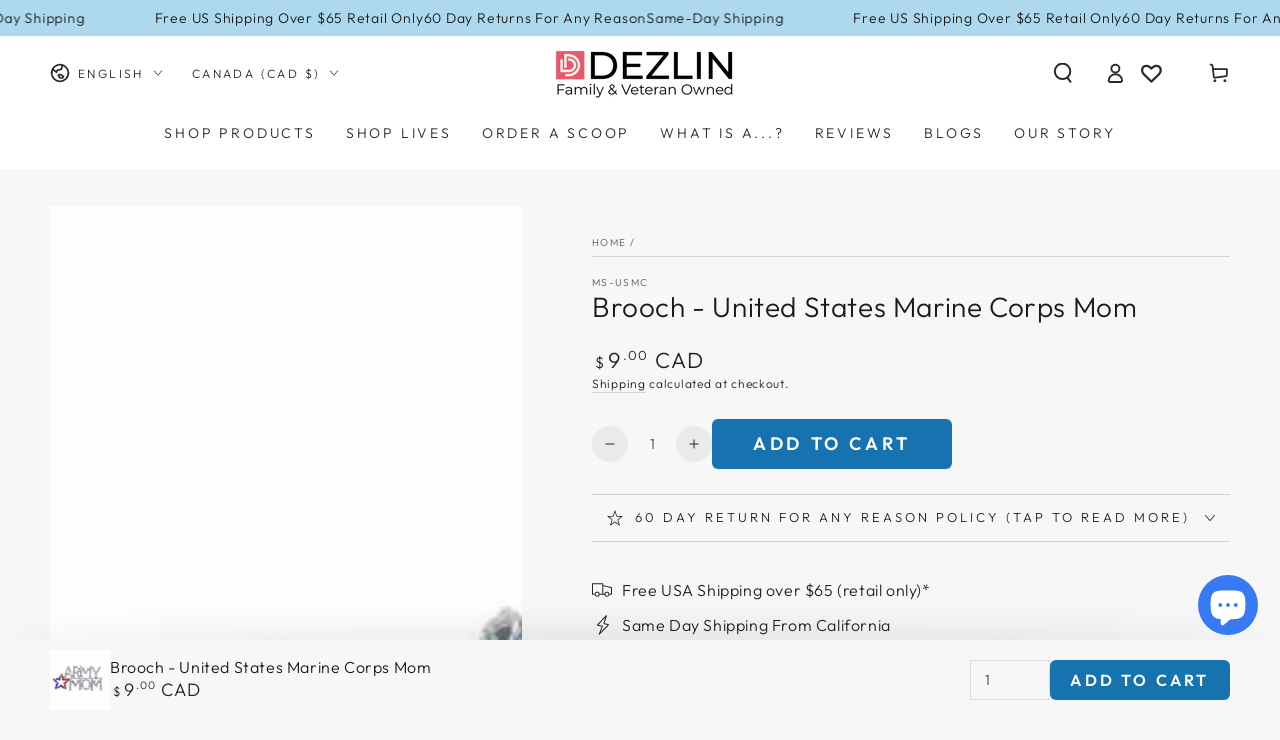

--- FILE ---
content_type: text/html; charset=utf-8
request_url: https://dezlin.com/apps/easystock/metasettings?x-api-key=c420f9e3-3865-475f-88bb-7a72c4f234b9
body_size: 114
content:
{"settings":{"data":{"general":{"is_proxy":true},"customBadges":[],"customBadge":{"active":false,"apply":"productItem","applyTo":"all","displayOn":"both","backgroundColor":"#fd6a66","color":"#ffffff","includeCollections":[],"includeProducts":[],"excludeCollections":[],"excludeProducts":[],"fontSize":"12","fontStyle":"normal","fontWeight":"normal","positionProduct":"","positionProductItem":"imageTopRight","themeProductItem":"os-2-dawn","shape":"shape0","textMessage":"Mega Sale"},"badge":{"active":false,"apply":"productItem","backgroundColor":"#fd6a66","color":"#ffffff","excludeCollections":[],"excludeProducts":[],"fontSize":"12","fontStyle":"normal","fontWeight":"normal","positionProduct":"","positionProductItem":"imageTopRight","shape":"shape0","thresholds":[{"active":true,"emoji":false,"name":"preorder","title":"Preorder only","value":0,"valueCondition":"<"},{"active":true,"emoji":false,"name":"undefined","title":"In Stock","value":"","valueCondition":""},{"active":true,"emoji":false,"name":"out","title":"Out of Stock","value":0,"valueCondition":"==="},{"active":true,"emoji":false,"name":"only","title":"Only # Left","value":5,"valueCondition":"<"},{"active":true,"emoji":false,"name":"low","title":"Low Stock","value":15,"valueCondition":"<"},{"active":true,"emoji":false,"name":"in","title":"In Stock","value":15,"valueCondition":">="},{"active":true,"emoji":false,"name":"high","title":"High Stock","value":100,"valueCondition":">="}],"applyTo":"all","includeCollections":[],"includeProducts":[],"themeProductItem":"os-2-dawn","colorFill":"solid"},"text":{"active":true,"color":"#414f3e","emojiBlinkAnimation":true,"excludeCollections":[],"excludeProducts":[],"fontSize":"14","fontStyle":"normal","fontWeight":"normal","positionProduct":"custom","positionProductItem":"","showProgressBar":true,"textAlign":"center","thresholds":[{"active":true,"emoji":true,"name":"preorder","title":"BACKORDER","value":0,"valueCondition":"<"},{"active":true,"emoji":true,"name":"undefined","title":"# In Stock ","value":"","valueCondition":""},{"active":true,"emoji":true,"name":"out","title":"Out of Stock ","value":0,"valueCondition":"==="},{"active":true,"emoji":true,"name":"only","title":"Only # Left ","value":5,"valueCondition":"<"},{"active":true,"emoji":true,"name":"low","title":"Low Stock ","value":15,"valueCondition":"<"},{"active":true,"emoji":true,"name":"in","title":"# In Stock ","value":15,"valueCondition":">="},{"active":false,"emoji":true,"name":"high","title":"High Stock ","value":100,"valueCondition":">="}],"applyTo":"all","includeCollections":[],"includeProducts":[],"themeProductItem":"os-2-dawn"}}}}

--- FILE ---
content_type: text/javascript; charset=utf-8
request_url: https://dezlin.com/en-ca/products/united-states-marine-corps-mom-shirt-pin-with-red-and-blue-star-covered-with-sparkling-clear-and-multi-colored-rhinestones.js
body_size: 120
content:
{"id":6855015760080,"title":"Brooch - United States Marine Corps Mom","handle":"united-states-marine-corps-mom-shirt-pin-with-red-and-blue-star-covered-with-sparkling-clear-and-multi-colored-rhinestones","description":"\u003cp\u003eUse with a shirt, hat, purse, backpack and more\u003c\/p\u003e","published_at":"2021-12-20T11:34:52-08:00","created_at":"2021-12-01T13:56:59-08:00","vendor":"JE-???","type":"simple","tags":["All Products Except Monsters and Scoops","Broochs","Jewelry","Mothers Day","Shop All"],"price":900,"price_min":900,"price_max":900,"available":true,"price_varies":false,"compare_at_price":null,"compare_at_price_min":0,"compare_at_price_max":0,"compare_at_price_varies":false,"variants":[{"id":40531514884304,"title":"Default Title","option1":"Default Title","option2":null,"option3":null,"sku":"MS-USMC","requires_shipping":true,"taxable":true,"featured_image":null,"available":true,"name":"Brooch - United States Marine Corps Mom","public_title":null,"options":["Default Title"],"price":900,"weight":10,"compare_at_price":null,"inventory_management":"shopify","barcode":"111135732435","requires_selling_plan":false,"selling_plan_allocations":[]}],"images":["\/\/cdn.shopify.com\/s\/files\/1\/0593\/1083\/3872\/files\/MS-ARMY_6d55e7a2-df3c-4aed-b543-14d8f1c67308.jpg?v=1713831440"],"featured_image":"\/\/cdn.shopify.com\/s\/files\/1\/0593\/1083\/3872\/files\/MS-ARMY_6d55e7a2-df3c-4aed-b543-14d8f1c67308.jpg?v=1713831440","options":[{"name":"Title","position":1,"values":["Default Title"]}],"url":"\/en-ca\/products\/united-states-marine-corps-mom-shirt-pin-with-red-and-blue-star-covered-with-sparkling-clear-and-multi-colored-rhinestones","media":[{"alt":null,"id":32683796168912,"position":1,"preview_image":{"aspect_ratio":1.0,"height":1024,"width":1024,"src":"https:\/\/cdn.shopify.com\/s\/files\/1\/0593\/1083\/3872\/files\/MS-ARMY_6d55e7a2-df3c-4aed-b543-14d8f1c67308.jpg?v=1713831440"},"aspect_ratio":1.0,"height":1024,"media_type":"image","src":"https:\/\/cdn.shopify.com\/s\/files\/1\/0593\/1083\/3872\/files\/MS-ARMY_6d55e7a2-df3c-4aed-b543-14d8f1c67308.jpg?v=1713831440","width":1024}],"requires_selling_plan":false,"selling_plan_groups":[]}